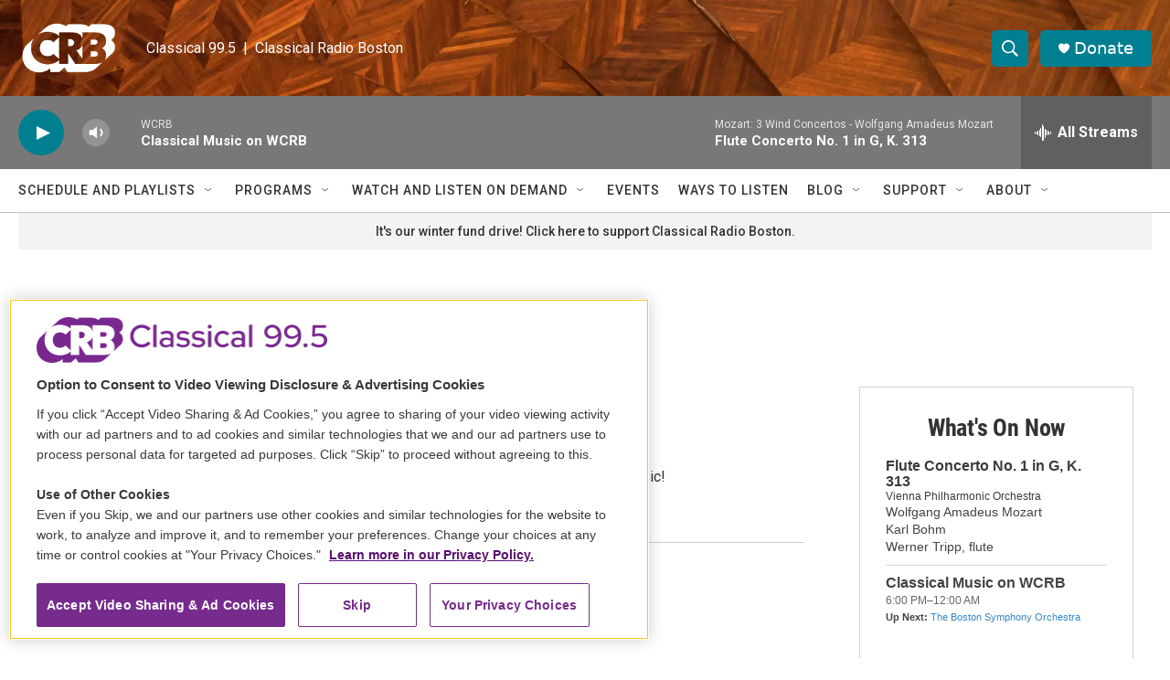

--- FILE ---
content_type: text/html; charset=utf-8
request_url: https://hosted.pushplanet.com/CDP/WGBH/subscription/thenote
body_size: 27316
content:

<!DOCTYPE html>
<html xmlns="http://www.w3.org/1999/xhtml">
<head>
    <title>GBH Inline Form Test</title>
    <meta name="keywords" content="Landing Page">
    <meta name="description" content="PushPlanet is a drag-and-drop landing page builder with beautiful templates, forms, and is integrated with your Email Marketing and CRM software providers.">




        <link rel="shortcut icon" href="https://cdn.pushplanet.com/images/favicon/favicon-96x96.png" type="image/png" />
    <!--CSS-->

    <link rel="stylesheet" href="//cdn.pushplanet.com/editor/widget_hosted.css?cb=5633c01ade1740359b110f0b93bc6e25">


    

    <style id='element_styles' type='text/css'></style>



    <!--JS-->
        <link rel="stylesheet" href="//ajax.googleapis.com/ajax/libs/jqueryui/1.10.4/themes/smoothness/jquery-ui.css">
        <script type="text/javascript" src="//ajax.googleapis.com/ajax/libs/jquery/1.10.2/jquery.min.js"></script>
        <script type="text/javascript" src="//ajax.googleapis.com/ajax/libs/jqueryui/1.10.4/jquery-ui.min.js"></script>

    <script type="text/javascript">if (window.jQuery && $.holdReady) $.holdReady(true);</script>

    <script type="text/javascript" src="//ajax.googleapis.com/ajax/libs/webfont/1.5.18/webfont.js"></script>

    <script type="text/javascript" src="//cdn.pushplanet.com/static/lz-string-1.4.4-mod.min.js"></script>
    <script type="text/javascript" src="//cdn.pushplanet.com/editor/device-detection.js?cb=5633c01ade1740359b110f0b93bc6e25"></script>
    <script type="text/javascript">
        var settings = '';
        var PP_MODE = 'hosted';
        var PP_CACHE_VERSION = '5633c01ade1740359b110f0b93bc6e25';
        var PP_STAGE = '';
        var IS_DEV = false;
        var IS_PREVIEW = false;
        var USER_ID = '569';
        var USER_GUID = '8bf3195d06b7409dae56c6a79780f4dc';
        var PAGE_ID = '7373';
        var PAGE_GUID = '3ed015ad53304d4582f48cddfd701e1e';
        var PAGE_NAME = 'WGBH - Subscription Form - The Note';
        var PP_KWK = '[base64]';
        var GEO = {};
        var DEVICE = "";
        var DEVICE_TYPE = "";
        var DEVICE_TYPE_MOBILE_OVERRIDE = '';
        var UserPixelsSettings = '';
        var PixelsSettingsOverride = false;
        // Preview-only: if controller provided a device_type, expose it here
        var PREVIEW_FORCED_DEVICE = '';

        var usePC_Z_Prof = "";
        var btGlobalSubscriptionStatus = "";
        var isValidParse = true;
        var btSubscriberJson = {};
        var itSubscriberJson = {};
        var itMessageTypePolicy = '';
        var itProjectType = '';
        var it_lz = '';
        var bt_lz = '';

        var PP_COUPON_GROUP_POPULATE_OBJ = JSON.parse('{}');

        var PAGE_MODE = 'LP';
        var PC_PARTNER = '';
        var PC_LINK_VERSION = '';
        var PC_LISTS_OBJ = '';
        var PC_PROFILE_OBJ = '';
        var PC_EXTRA_OBJ = '';
        var PC_ALL_OBJ = '';
        var PC_INTEGRATION_ID = '';
        var PC_ERROR_PAGE = '';
        var DATA_STORAGE_TYPE = 'all';

        //parse PixelsJSONConfigs

        try {
            if (UserPixelsSettings != '' && typeof UserPixelsSettings === 'object') {
                let pageMobilePixelThreshold = UserPixelsSettings[PAGE_ID] || UserPixelsSettings["all"] || "";
                let currentWindowWidth = window.innerWidth;
                if (pageMobilePixelThreshold && typeof pageMobilePixelThreshold == 'number' && currentWindowWidth <= pageMobilePixelThreshold) {
                    DEVICE_TYPE = 'mobile';
                    PixelsSettingsOverride = true;
                }
            }
        } catch(err) {
            logger('ERROR: ' + e.message);
        }

        var window_loc_base = window.location.href.toLowerCase();
        if (window_loc_base.indexOf('http://') == 0) {
            window.location.href = "https://" + window.location.href.substring(7);
        }

        var LogIsPrinted = false;
        var LogDeferredArr = [];

        var logger = function(msg) {
            if (LogIsPrinted || localStorage.getItem('pp_show_logs') == '1') {
                console.log(msg);
                LogIsPrinted = true;
            }
            else {
                LogDeferredArr.push(msg);
            }
        };

        var logErrorText = function(function_name, msg) {
            if (function_name && function_name !== "logger") {
                logger('ERROR: ' + function_name + '() - ' + msg);
            }
        };

        var logError = function(e, function_name) {
            if (function_name && function_name !== "logger") {
                logger('ERROR: ' + function_name + '() - ' + e.message);
            }
        };

        var hideAllLogs = function () {
            LogIsPrinted = false;
            localStorage.removeItem("pp_show_logs");
        };

        var printAll = function() {
            if (typeof console !== "undefined") { 
                LogIsPrinted = true;
                for (var i = 0; i < LogDeferredArr.length; i++) {
                    console.log(LogDeferredArr[i]);
                }
                LogDeferredArr = [];
                localStorage.setItem('pp_show_logs', '1');
            }
        };








   

        var customJS = '';
        var customCSS = '';

        var masterCustomJS = {};
        masterCustomJS.CustomJSReady = '';
        masterCustomJS.CustomJSBeforeValidation = '';
        masterCustomJS.CustomJSBeforeSubmit = '';
        masterCustomJS.CustomJSAfterSubmit = '';
        masterCustomJS.CustomJSBeforeRedirect = '';
        masterCustomJS.CustomJSBeforeDownload = '';
        masterCustomJS.CustomJSBeforeChangePages = '';
        masterCustomJS.CustomJSAfterChangePages = '';
        masterCustomJS.CustomJSBeforeExit = '';


        if ('success' !== 'success') {
            logger('Controller Failure Step: ' + 'success');
            logger('HostedPagesName: ' + 'CDP');
        }




        logger('PageMode: ' + PAGE_MODE);
        logger('CacheBreakerSource: Cache_prod');
        logger('UserSource: ');
        logger('PageSource: ');
        logger('LZENC: false');
    </script>

    <!--Widget (deferred until device info is ready) -->
    <script type="text/javascript">
        (function(){
            // Defer deviceDetected event until all widgets finish loading
            window.__deferDeviceEvent = true;
            function loadScript(src) {
                return new Promise(function(resolve, reject){
                    var s = document.createElement('script');
                    s.type = 'text/javascript';
                    s.src = src;
                    // Ensure classic script execution semantics
                    s.async = false;
                    s.onload = function(){ resolve(); };
                    s.onerror = function(){ reject(new Error('Failed to load ' + src)); };
                    document.head.appendChild(s);
                });
            }

            var DEVICE_DETECT_CONFIG = {
                geoDeviceUrl: 'https://gdapi.pushplanet.com/', //'https://lightboxapi.azurewebsites.net/Event/GeoDeviceInternal',
                timeout: 3000
            };

            function detect() {
                return new Promise(function(resolve){
                    try {
                        // In preview, honor the device_type URL param (provided via ViewBag.DeviceType)
                        if (IS_PREVIEW === true || IS_PREVIEW === 'true') {
                            if (typeof PREVIEW_FORCED_DEVICE === 'string' && PREVIEW_FORCED_DEVICE.length > 0) {
                                var forced = PREVIEW_FORCED_DEVICE.toLowerCase() === 'mobile' ? 'mobile' : 'desktop';
                                return resolve({ deviceType: forced, isMobilePhone: forced === 'mobile', isTablet: false, source: 'preview' });
                            }
                        }
                        if (window.DeviceDetection) {
                            var d = new window.DeviceDetection(DEVICE_DETECT_CONFIG);
                            d.getDeviceInfo().then(resolve).catch(function(){ resolve(d.getUserAgentDeviceType()); });
                        } else {
                            resolve({ deviceType: (typeof DEVICE_TYPE === 'string' && DEVICE_TYPE) ? DEVICE_TYPE : 'desktop' });
                        }
                    } catch(e) { resolve({ deviceType: 'desktop' }); }
                });
            }

            function adjustFromDetection(info){
                try { window.DeviceInfo = info; } catch(e) {}
                try { if (window.DeviceDetection && typeof DeviceDetection.prototype.setDeviceInfo === 'function') { (new DeviceDetection(DEVICE_DETECT_CONFIG)).setDeviceInfo(info); } } catch(e) {}
                try { if (info && info.geo) { GEO = info.geo; } } catch(e) {}
                try { if (info && typeof info.device === 'string') { DEVICE = info.device; } } catch(e) {}
                try {
                    // pixel override check moved here from Razor block
                    if (typeof UserPixelsSettings !== 'undefined' && UserPixelsSettings && typeof UserPixelsSettings === 'object') {
                        var pageMobilePixelThreshold = UserPixelsSettings[PAGE_ID] || UserPixelsSettings["all"] || "";
                        var currentWindowWidth = window.innerWidth;
                        if (pageMobilePixelThreshold && typeof pageMobilePixelThreshold == 'number' && currentWindowWidth <= pageMobilePixelThreshold) {
                            DEVICE_TYPE = 'mobile';
                            PixelsSettingsOverride = true;
                        }
                    }
                } catch(e) { logger('pixels override move error: ' + e.message); }
                
                try {
                    var __pageWidth = '443';
                    if (__pageWidth && (info && (info.isMobilePhone === true || info.isTablet === true))) {
                        var __vp = document.querySelector('meta[name="viewport"]');
                        if (!__vp) { __vp = document.createElement('meta'); __vp.setAttribute('name', 'viewport'); document.head.appendChild(__vp); }
                        __vp.setAttribute('content', 'width=' + __pageWidth);
                    }
                } catch(e) { logger('viewport set error: ' + e.message); }
                // Re-apply original device selection logic using client DeviceType
                try {
                    var clientDt = 'desktop';
                    if (info) {
                        if (info.deviceType) clientDt = info.deviceType;
                        else if (info.isMobilePhone === true || info.isTablet === true) clientDt = 'mobile';
                    }

                    if (clientDt === 'desktop' && '1' === '1') {
                        settings = 'N4IgNghgng9grgFxALlAcwE4EsAmB9HDCNNCAIzAFMUBGAGhE1zw0oGcsAvcq2hp.GwAWMAO4oQlAG6UAdkgYQwWNLIlUAZgpCjcCISgAshgMwMhlFUKTIaAVjsMAthAxossvAhgAHFAAYGMggAYwBrTHhZHBRQEJgwGAwJN2CACgAmBzoAAizHPOyc.[base64].yisUtNgIKC8LpDWTUBiVLDrAJsiw7N54axOMASAA8kullAAfAAdWQAOjIiG8shoOWA5pyzpyPh2VVkaFGVgQyByISUITSJjsPgAHjkANTFC0ADgA7HZWE4SjkAIRtSYYBAQeQAbidLo5GC5GFGEPWfrs.nD6czSRz-cLzqFGD9MI0dacWcbCALshdOWC4UicGiw1b7Yy0-nXZ7ub7zdd7o8aD9NBMtZMNYjc4bC.7g6qbB8kCgfo8ynlwwoMHCe-zB6XuKwMzmftYkBmMgfvcPLo0OYEGGDhOEoP040TZNfyfAcAKA4ZREsNBrD9eNRRgps4OdV4w2AhAiFkNhAIwJw.TgHw-gwAMNkwxdsP9OAMDYJI.UmDxXgwOj.2dYtSz9fxuKXAjczxd8ciUMAcgtEw2ByfoNmGDxhheISGNw4CuXiIg31kP05UoNTrnNc0rRtOYaGQCAtDeB0l3ieQanIjAwDSawEB8NhkAAem8tgTAtHx1iEU9c0oBALXiJxvPJZjvNjMgNBMGgAE47BwfwADYyHjQx.BSnAIEoOxMpCTKIHjFL41jfwNEMHAQhi08YB2NhvPjHBDBCfwyEyzKcFy.wutFMhDBSshKAyDQMnjSg8rsA4Uu8sgEFkVxHlEC02CkNBUwzbt9ywwcX10v1yBYsBEEM.[base64].Uy2MSaXRYq38ABSf3YeIpIyOWQi2C.Sg0mGatI9yUpDzJhpqjAHAaCdl2qLs2QPfE73fZwGPfD9DJ.fDvJ.al0H.H7B6npSlLo6dMmyb1PypSoM1ZD1NNhmGHIAFlwrVgAFH3KCkgBhGAuRySfR4NXWsB8BBR7TDQxxCXS0g0OgyDoSg6CkOhZDoBA6DYEpzWALANHPi0NDIABHEpWAICYrIPMsgAC8Ghv5.wgSfM-JRgCWgDEjWe-h14AH5zSIMkigkQOALQQEoprNID9XBoDgMreQL9kCWl.nASgdDArBTSKQ8hNQX7XH7B.NIR8LR4B.v.SBfDoEgMtEFYQYCREWkSBqHAYC0zt0tHTDgcwwEAHIMgWn8Ko.sNC6F0LAQAbQALp5gQGAsgkVWADEoAAUSoBQhAaRKAlFMfgtgUBZAhDke3c0EU2DUTAVIPMbBzEWg6AgOxlAHFsAAEJQAACrEAAHIQGVk4koBj.AmPNGwQKrgahJPXpQC0HgNjZhiUSJIqcn7sLSLoaIYg6A4DvKw-QdBVE62wPvVRdBzSqPcp5Hy3kHLylPt.UIlAOQwDCBaeUCBvJyDwAAVQAMreR.tINhFoABWbBVEuPNPwtIqiPCvh6TkdRGRUrd0yiYMamUaCZTsCYfZ.YjmqJEuEc5qj57nAAGrVFEK880g9Ol7wPvzPUQwwX723m0NAOQvogzUTQVRORO5CBRWi.[base64].YLI2RM1Tc8K67w4hsx-Pm7N9qIR7C6GOjQ8ImRIlLaiQYlay0TCmPDOYAbiQrEbRSJUU623HE2F2mkPagicm5B8YNApPgjpFGKUUEph7FoMj0CsbBVRho1BgPVBquiyqnkqnIi9faqo3lvEFMLpVH1gfic-l9r633vo.Z-r9ZDv0.pA.hADwrANARAqBv8YGeLgQgyK2Dwq4IwbILByDKPr3wYQqAxC6AsOiSUahFpaH0OKWIoQzC3CtIQOwzhn8eFCIEbw.hEjQGMPEZI6RXJZHyNk0o.[base64].[base64].xHLhtivzcq5ZIrk9bbe0XqHbyR6.I7Xc.qA-x9DBDQyhABdXAb6qgqkTdcKHPgMiw5sOgBHhAkdY7tRajH3AUeupxyIPHkhKuE79STmo3IKd8hQFTsNPpaD05AC4RnnhmdJr7eztNXO7086F.zi3M7rfFuRFLh3Va11iTrYG93auleTq91rn3Gu.c6.7frwd6bB-W-HxO3NJuC2tA1yWsXU-QAYhn9LufbuFdL896273S.fdnvZAHnk17Q.77qBH.wJ9I0CQOPGIRUd9VUVPEwDPeHZgHPa1YvbHBHQvPPNHQQMvL1SvFoInf1LoUnTiFoSnasZvEGVvUUBndwLvBNHvFNPvTnI3YUIfU3EfakA.Zgs.EXW3S.e3a.SXbEZ3e.BYBfR.BkZ.btNfN.DfD.XvJ4HfAggfY3Jg0.MQpQ8dE9C.W.afcXAQjdefbdUkD3ZXF.CQhkd.LXf3EsQ3IPfQV1MPf.CPIAmPUAhPZUD9ZPVPQwGAj4C1eA5HGUfPZA9gTHRAgI91DA.HLA31YnCQfAuvaw.kJvEAGnMgpNDvSg-NPwFnZNNnJ4PfRQtg5Qowk.NQ8.SfHgm.bQkAWtB.Awp.IozXOkUwqQ8wrfOguQqwuwq3FgvNLojgm3DQ8XLQp3Kol3TdIQ.Q1YOolfYwxoztZom4c9SwwPH.QUP.AAxw4tZw8AxPNw.[base64].iWguQqBXhOdRy2RZT9SPgYSQA1yzc4BNzMoGyGoaAuR04TBSVhhjAUp0YUo6dDBhh4wMh.AIATAyBCpUoMgUpsDxY8A2A4AyBSTah9Bcwwg8BYA4A8A3RERS0qhWBT48AmJwcBjoLctmSpQ-hRcILNhfA5BRdlZZzOCL8Qh1hvA5Tdk8AJoos8ApAidCpZcuDCLJQqU8BSLrJdUqLlAaKgT6QfAaLKAbjOIbUVlfzATN1BQiLGLSLyKqlvzfz.zRd6LiKmK2A8AWLNQfy.[base64].UI1VygIDTUksAzSug8AGSxK5S8AAAfBaua1RAAJRVhyEuIGFeN1POTYFEhAjeA.kWrmqJEyiuVFEMExIbImggFjBoBoAyBwAyC5kfNPKynjHjD9P31SDSCKF-rsDBBABwL0O0FAmLUeWjISE51V1fCJxTIaPbQ5wzI8GZAkJzJ9M6D2MWNLG.wby6H7NvXyO-seW1JyGJtyGJoBuj02ISHj22NcIkEAIsNLC1BgDphxuDwkHxrDyJtOvJt5tJtOspufRAJprAN-AgK6EZqxs1EAnovZpsLxs-sJrQDIDSDJoFpJopo2JFvYpcKTxACls.[base64].[base64].[base64].2VtVuxdpcMDxacMJbpv1pJeRZ.SOflpD0mbie-rpaxfpe1oJd1uZeJcNoXu9rRY7ppeLJxZldxa3rrviYHrDqHolxHvLujpPsXynrrsTrmMbpaNTraPTryJ5YxblYtbzu3qVaLtF00N4PVdn3Hpju1fPu3r1fVwNYWKNZbpaWOcldXvNf5f5atcVemb3tVaGNHs1frRELdd1cvv1evsNZ.[base64].ZvR.[base64].zN3b4T9dGsi8mouZi-uZcbufcdPbM58Ys6s7ef6ey5urs7y7Gd-didHV6JK9iNDNBq88.0hZWZq7Wf89LAY9fyY.2b4gpafqpbNeleDdlYZepuFddvpq6FZelp.XC9AFRczrO9lZDcFdjyZZu5ZbFbJY5avUpec8Dbe7pcu51tpp-9FdMebo51NfRdB8tYVYFx3vHztcGIdcPrHuPtjbjvjZR49cZC9e1x9b1ye6K95YtY--6Jc7R64PtcjujdGOBtdb3XdcTc9eTe9fFfwAB5Xt-CDfe4u-R9H16Ije4NLsdbv2da1bjbZ4TZMKTZRu9Z.wfJLJsGMAYBzZoDzffsLR7KLYHJLaHOq.45WSWRiWnhuPiRyE1UUGbfaqGH0FXGRCQtgtQp7fgv7fGp7YwpHewuBPjhwvYFnZ7fsZIqUqXeqtFzXZ4YfU3YEb-N3eGH3b9Hi.67acG-S6eZMaU8XJVlU7pNve3I3J7PMsYF3J7P3PqhCCPPRmeTPIvKvJvLvIfKfJfIgDfI.MUC.NbY0oMqECApAvgHApF3bZguZK9.p5Vg7fd-7fQuHawrHfbxD5Vc-AXaUsktYEouooGE4vnf0-Yq.LYttOPoP4UoksqW3778atEsP6UpUp.Rv80uNWA6g49.E91NCr.dF0IF8ASxsp2U3CjlEACu14KuUGA7lKtl5VPg-VfAsuAKkFVyxhBQqXOWKpFSUDRVPE6A-KhfkSrJV8Q5VLglAwaoSBcqhdfKkSCKo.pSqzJTch7UqrVUrCJAmBoH2aq38xcbVZfp1RwoQBJyF-PqgQwWAt5hqMHfdlF264ONeuzTY9gNyS4pdnmx1dLtZ3G4fNcu3zArn81e4.[base64].Cjxtbi8GeZdJ1jjyGFn0RhB6MYWYW56w9ogyQtuukJcHr15hobJYeG0HoS8D6Aw5nhPRroqFCeewyYQcPwBL0Zh1LAEDnW7oXDReh-FYRj0Z4at7hLrOXrXVGGK9OeyvEnrfXvqP0Fa24Tdne1rJ69WgZfbSn.[base64].ngXCrf8DmE7HdlO3nKWUABeAWyvZWQAgCwBr6SAR5RgFLB2y8A.[base64].iScPIl81hJ1EuIWJN7RvD4eUrb4R0I6F.DWCVwtfqsKl5H1OKuPLYRCJ2FQjxhMI5STkTJ6s0Oisws4bnRF7aSxe1wvSVj0GHV1DC7PMyS8Msle1ee7XBQqd3UnzDNJjknogCJclAi1h0vDYR5KmIK9Zi0IrMr5O3ySTApCPYKdnS0nhT2CgIq.MCPWGGTNhjwi-t5PmKwjM2d9dNtenLLZtf2aY96vrzMraVTRRvKTsOVxGsBQGBI1XESNgYTIEGhEi.DgwZHFoaxWqNkeQ1waciJA3I1UnkD5F4QBRJsIUawxDxii5ORjPhoKClH.1oA1COYJQAvbXAgAA';
                        DEVICE_TYPE = 'desktop';
                        DEVICE_TYPE_MOBILE_OVERRIDE = '';
                        customJS = '// jshint maxerr:10000\nvar urlStart = \u0027https://jsapi.lightboxcdn.com\u0027;\nvar userGuid = \u00228bf3195d06b7409dae56c6a79780f4dc\u0022; //the Long Alphanumeric 32 character GUID\nvar integrationIdCdp = \u00222217\u0022; //the Short Integer ID (5 to 6 numbers long) - integration ID for CDP project\nvar integrationIdDefault = \u00222610\u0022; //the Short Integer ID (5 to 6 numbers long) - integration ID for Station project\nvar platform = \u0022p\u0022;\nvar responseFormat = \u0022jsonp\u0022; //(must be either \u0022jsonp\u0022 or \u0022json\u0022)\nvar customSignupSource = window.PAGE_NAME \u0026\u0026 typeof window.PAGE_NAME === \u0027string\u0027 ? \u0027pushplanet_\u0027 \u002B window.PAGE_NAME.trim() : \u0027\u0027; // for user \u0022signup_source\u0022 value (string).\nlet userData = {};\n\n\nvar GetIterableUserById = function(uid, integrationId, callback) {\n    showLoading();\n    var finalUrl = urlStart \u002B \u0027/it9nrcf8em5qe7t85c9/v1/iterable/GetUserById?user_guid=\u0027 \u002B userGuid \u002B \u0027\u0026integration_id=\u0027 \u002B integrationId \u002B \u0027\u0026platform=\u0027 \u002B platform \u002B \u0027\u0026format=\u0027 \u002B responseFormat \u002B \u0027\u0026userid=\u0027 \u002B uid;\n    $.ajax({\n        dataType: \u0027jsonp\u0027,\n        url: finalUrl,\n        success: function(data) {\n            if (data \u0026\u0026 typeof data === \u0027object\u0027 \u0026\u0026 data !== null \u0026\u0026 data.hasOwnProperty(\u0027success\u0027) \u0026\u0026 data.success) {\n                if (data.hasOwnProperty(\u0027payload\u0027) \u0026\u0026 data.payload.user \u0026\u0026 data.payload.user.hasOwnProperty(\u0027email\u0027)) {\n                    logger(\u0027GetUserByEmail: Found Iterable User ==\u003E\u0027);\n                    logger(data);\n                    logger(data.payload.user);\n                    userData = data.payload.user;\n                    callback(userData, true);\n                    //user the user object to Populate all the user data on the page\n                } else {\n                    //isNewEmail = true;\n                    callback(user = null, false);\n                    logger(\u0027GetUserByEmail: Invalid Iterable User Payload ==\u003E\u0027);\n                    logger(data);\n                }\n            } else {\n                logger(\u0027GetUserByEmail: JSONP ==\u003E failure\u0027);\n                logger(data);\n            }\n        },\n        error: function(htmltext, textStatus, errorThrown) {\n            logger(\u0027GetUserByEmail: JSONP ==\u003E error\u0027);\n            logger(textStatus);\n        }\n    });\n};\n\n// if the email addres field is different, update \u0022field2\u0022 in this block of code and anywhere else it appears\nwindow.updateIterableSubscription = function() {\n    var email = \u0027\u0027;\n    if ($(\u0027#field1\u0027).val() !== \u0022\u0022) {\n        email = $(\u0027#field1\u0027).val();\n    }\n\n    const affiliation = \u0027WGBH\u0027; // assuming always four characters\n\n    if (!email.includes(affiliation, 0)) {\n        $(\u0022#field1\u0022).val(generateUserID(email, affiliation));\n    }\n\n    if (!email.includes(affiliation, 0)) {\n        $(\u0022#field1\u0022).val(generateUserID(email, affiliation));\n    }\n\n    GetIterableUserById($(\u0027#field1\u0027).val(), integrationIdCdp, function(data, status) {\n        if (status) {\n            let subscribedMessageIDs = data.dataFields.subscribedMessageTypeIds;\n            UpdateUserSubscriptionsCdp(false, subscribedMessageIDs);\n        } else {\n            newIterableUser(integrationIdCdp);\n        }\n    });\n\n\n    GetIterableUserById($(\u0027#field1\u0027).val(), integrationIdDefault, function(data, status) {\n        if (status) {\n            let subscribedMessageIDs = data.dataFields.subscribedMessageTypeIds;\n            UpdateUserSubscriptionsDefault(false, subscribedMessageIDs);\n        } else {\n            newIterableUser(integrationIdDefault);\n        }\n    });\n}\n\n\n\nwindow.UpdateUserSubscriptionsCdp = function(isNew, subscribedMessageIDs) {\n\n    if (isNew) {\n        userData.dataFields = {};\n        userData.dataFields.subscribedMessageTypeIds = [];\n        userData.dataFields.unsubscribedMessageTypeIds = [];\n        userData.dataFields.userListIds = [];\n        userData.dataFields.unsubscribedChannelIds = [];\n        userData.dataFields.emailListIds = [];\n\n    }\n    //For checking previously selected message IDs\n    let presubscribedMessageIDs = \u0027\u0027;\n    if (subscribedMessageIDs !== undefined) {\n        if (subscribedMessageIDs !== 0) {\n            presubscribedMessageIDs = subscribedMessageIDs.toString();\n        }\n    }\n    //For checking previously selected message IDs\n    let payload = null;\n\n    var unsubscribedMessageTypeIds = [];\n    var emailListIds = [];\n    var subscription_json = {};\n\n    if ($(\u0027#field1\u0027).val() !== \u0022\u0022) {\n        subscription_json.userId = $(\u0027#field1\u0027).val();\n    }\n\n\n\n\n    if (userData.dataFields.unsubscribedChannelIds.includes(81862)) {\n        userData.dataFields.unsubscribedChannelIds = userData.dataFields.unsubscribedChannelIds.filter(id =\u003E id !== 81862);\n    }\n\n\n    //Added by Tay for including the message type IDs if user deselect some of the checkboxes\n    var mergedsubscribedMessageTypeIds = [];\n    if (presubscribedMessageIDs !== \u0027\u0027) {\n        mergedsubscribedMessageTypeIds = userData.dataFields.subscribedMessageTypeIds.concat(presubscribedMessageIDs.split(\u0022,\u0022).map(Number));\n    } else {\n        mergedsubscribedMessageTypeIds = userData.dataFields.subscribedMessageTypeIds;\n    }\n    subscription_json.subscribedMessageTypeIds = [...new Set(mergedsubscribedMessageTypeIds.flat())];\n    //Added by Tay for including the message type IDs if user deselect some of the checkboxes\n\n    //subscription_json.subscribedMessageTypeIds = [...new Set(userData.dataFields.subscribedMessageTypeIds)];\n\n    //subscription_json.unsubscribedMessageTypeIds = [...new Set(userData.dataFields.unsubscribedMessageTypeIds)];\n\n    subscription_json.userListIds = [...new Set(userData.dataFields.userListIds)];\n\n    subscription_json.emailListIds = [...new Set(userData.dataFields.userListIds)];\n\n\n    subscription_json.unsubscribedChannelIds = [...new Set(userData.dataFields.unsubscribedChannelIds)];\n\n\n\n    var subscription_json_lz_encoded = LZString.compressToBase64(JSON.stringify(subscription_json));\n\n    var finalUrl = urlStart \u002B \u0027/it9nrcf8em5qe7t85c9/v1/iterable/UpdateUserSubscriptions?user_guid=\u0027 \u002B userGuid \u002B \u0027\u0026integration_id=\u0027 \u002B integrationIdCdp \u002B \u0027\u0026platform=\u0027 \u002B platform \u002B \u0027\u0026format=\u0027 \u002B responseFormat \u002B \u0027\u0026subscription_json_lz_encoded=\u0027 \u002B subscription_json_lz_encoded;\n    $.ajax({\n        dataType: \u0027jsonp\u0027,\n        url: finalUrl,\n        success: function(data) {\n            if (data \u0026\u0026 typeof data === \u0027object\u0027 \u0026\u0026 data !== null \u0026\u0026 data.hasOwnProperty(\u0027success\u0027) \u0026\u0026 data.success) {\n                hideLoading();\n                //processSubmit(\u0027\u0027, \u0027form1\u0027);\n            }\n        },\n        error: function(htmltext, textStatus, errorThrown) {}\n    });\n};\n\n\nwindow.UpdateUserSubscriptionsDefault = function(isNew, subscribedMessageIDs) {\n\n    if (isNew) {\n        userData.dataFields = {};\n        userData.dataFields.subscribedMessageTypeIds = [];\n        userData.dataFields.unsubscribedMessageTypeIds = [];\n        userData.dataFields.userListIds = [];\n        userData.dataFields.unsubscribedChannelIds = [];\n    }\n    //For checking previously selected message IDs\n    let presubscribedMessageIDs = \u0027\u0027;\n    if (subscribedMessageIDs !== undefined) {\n        if (subscribedMessageIDs !== 0) {\n            presubscribedMessageIDs = subscribedMessageIDs.toString();\n        }\n    }\n    //For checking previously selected message IDs\n    let payload = null;\n\n    var unsubscribedMessageTypeIds = [];\n    var emailListIds = [];\n    var subscription_json = {};\n\n    if ($(\u0027#field1\u0027).val() !== \u0022\u0022) {\n        subscription_json.userId = $(\u0027#field1\u0027).val();\n    }\n\n    if ($(\u0027#field1\u0027).val() !== \u0022\u0022) {\n        subscription_json.userId = $(\u0027#field1\u0027).val();\n    }\n\n    if ($(\u0027#field2\u0027).is(\u0027:checked\u0027)) {\n        userData.dataFields.subscribedMessageTypeIds.push(117272);\n        if (userData.dataFields.unsubscribedMessageTypeIds.indexOf(117272) \u003E -1) userData.dataFields.unsubscribedMessageTypeIds.splice(userData.dataFields.unsubscribedMessageTypeIds.indexOf(117272), 1);\n    } else {\n        userData.dataFields.unsubscribedMessageTypeIds.push(117272);\n        if (userData.dataFields.subscribedMessageTypeIds.indexOf(117272) \u003E -1) userData.dataFields.subscribedMessageTypeIds.splice(userData.dataFields.subscribedMessageTypeIds.indexOf(117272), 1);\n    }\n\n    userData.dataFields.userListIds.push(3009709);\n    userData.dataFields.userListIds.push(3081016);\n\n\n    if (userData.dataFields.unsubscribedChannelIds.includes(88773)) {\n        userData.dataFields.unsubscribedChannelIds = userData.dataFields.unsubscribedChannelIds.filter(id =\u003E id !== 88773);\n    }\n\n    //Added by Tay for including the message type IDs if user deselect some of the checkboxes\n    var mergedsubscribedMessageTypeIds = [];\n    if (presubscribedMessageIDs !== \u0027\u0027) {\n        mergedsubscribedMessageTypeIds = userData.dataFields.subscribedMessageTypeIds.concat(presubscribedMessageIDs.split(\u0022,\u0022).map(Number));\n    } else {\n        mergedsubscribedMessageTypeIds = userData.dataFields.subscribedMessageTypeIds;\n    }\n    subscription_json.subscribedMessageTypeIds = [...new Set(mergedsubscribedMessageTypeIds.flat())];\n    //Added by Tay for including the message type IDs if user deselect some of the checkboxes\n\n    //subscription_json.subscribedMessageTypeIds = [...new Set(userData.dataFields.subscribedMessageTypeIds)];\n\n    //subscription_json.unsubscribedMessageTypeIds = [...new Set(userData.dataFields.unsubscribedMessageTypeIds)];\n\n    subscription_json.emailListIds = [...new Set(userData.dataFields.userListIds)];\n\n    subscription_json.unsubscribedChannelIds = [...new Set(userData.dataFields.unsubscribedChannelIds)];\n\n\n\n\n    var subscription_json_lz_encoded = LZString.compressToBase64(JSON.stringify(subscription_json));\n\n    var finalUrl = urlStart \u002B \u0027/it9nrcf8em5qe7t85c9/v1/iterable/UpdateUserSubscriptions?user_guid=\u0027 \u002B userGuid \u002B \u0027\u0026integration_id=\u0027 \u002B integrationIdDefault \u002B \u0027\u0026platform=\u0027 \u002B platform \u002B \u0027\u0026format=\u0027 \u002B responseFormat \u002B \u0027\u0026subscription_json_lz_encoded=\u0027 \u002B subscription_json_lz_encoded;\n    $.ajax({\n        dataType: \u0027jsonp\u0027,\n        url: finalUrl,\n        success: function(data) {\n            if (data \u0026\u0026 typeof data === \u0027object\u0027 \u0026\u0026 data !== null \u0026\u0026 data.hasOwnProperty(\u0027success\u0027) \u0026\u0026 data.success) {\n                hideLoading();\n                //processSubmit(\u0027\u0027, \u0027form1\u0027);\n            }\n        },\n        error: function(htmltext, textStatus, errorThrown) {}\n    });\n};\n\n\n\n\nwindow.newIterableUser = function(integrationId) {\n    let payload = {};\n\n    var newUser = {};\n\n    if ($(\u0027#field1\u0027).val() !== \u0022\u0022) {\n        payload.userId = $(\u0027#field1\u0027).val();\n    }\n\n    if ($(\u0027#field1\u0027).val() !== \u0022\u0022) {\n        payload.userId = $(\u0027#field1\u0027).val();\n    }\n\n\n    if ($(\u0027#field1\u0027).val() !== \u0022\u0022) {\n        if (!payload.dataFields) {\n            payload.dataFields = {};\n        }\n        payload.dataFields.email = $(\u0022#field1\u0022).val().substr(4, $(\u0022#field1\u0022).val().length);\n\n    }\n\n    // Populate the custom \u0022signup_source\u0022 field for new users. \n    if (customSignupSource) {\n        payload.dataFields = payload.dataFields || {};\n        payload.dataFields.signup_source = customSignupSource;\n    }\n    var newUser_json_lz_encoded = LZString.compressToBase64(JSON.stringify(payload));\n\n    var finalUrl = urlStart \u002B \u0027/it9nrcf8em5qe7t85c9/v1/iterable/AddOrUpdateUser?user_guid=\u0027 \u002B userGuid \u002B \u0027\u0026integration_id=\u0027 \u002B integrationId \u002B \u0027\u0026platform=\u0027 \u002B platform \u002B \u0027\u0026format=\u0027 \u002B responseFormat \u002B \u0027\u0026user_json_lz_encoded=\u0027 \u002B newUser_json_lz_encoded;\n    $.ajax({\n        dataType: \u0027jsonp\u0027,\n        url: finalUrl,\n        success: function(data) {\n            if (data \u0026\u0026 typeof data === \u0027object\u0027 \u0026\u0026 data !== null \u0026\u0026 data.hasOwnProperty(\u0027success\u0027) \u0026\u0026 data.success) {\n                if (integrationId === integrationIdCdp)\n                    UpdateUserSubscriptionsCdp(true);\n                else\n                    UpdateUserSubscriptionsDefault(true);\n            }\n        },\n        error: function(htmltext, textStatus, errorThrown) {}\n    });\n};\n\n\nfunction generateUserID(email, affiliation) {\n    // Convert the affiliation to uppercase\n    affiliation = affiliation.toUpperCase();\n\n    // Convert the email to lowercase\n    const lowercaseEmail = email.toLowerCase();\n    // Combine the uppercase affiliation and lowercase email to form the userID\n    const userID = \u0060${affiliation}${lowercaseEmail}\u0060;\n\n    return userID;\n}\n\n\nconst observer = new MutationObserver(() =\u003E {\n    const layout = document.getElementById(\u0022layout\u0022);\n    const field1 = document.getElementById(\u0022field1_wrapper\u0022);\n    const button1 = document.getElementById(\u0022button1_wrapper\u0022);\n\n    if (layout \u0026\u0026 field1 \u0026\u0026 button1) {\n        layout.insertBefore(field1, button1);\n        logger(\u0022Moved #field1_wrapper above #button1_wrapper.\u0022);\n\n        // Done observing\n        observer.disconnect();\n    }\n});\n\nobserver.observe(document.body, {\n    childList: true,\n    subtree: true,\n});\n\n';
                        customCSS = '';
                        logger('DesktopSettings_1');
                    }
                    else if (clientDt === 'mobile' && '1' === '1') {
                        settings = 'N4IgNghgng9grgFxALlAcwE4EsAmB9HDCNNCAIzAFMUBGAGhE1zw0oGcsAvcq2hp.GwAWMAO4oQlAG6UAdkgYQwWNLIlUAZgpCjcCISgAshgMwMhlFUKTIaAVjsMAthAxossvAhgAHFAAYGMggAYwBrTHhZHBRQEJgwGAwJN2CACgAmBzoAAizHPOyc.[base64].yisUtNgIKC8LpDWTUBiVLDrAJsiw7N54axOMASAA8kullAAfAAdWQAOjIiG8shoOWA5pyzpyPh2VVkaFGVgQyByISUITSJjsPgAHjkANTFC0ADgA7HZWE4SjkAIRtSYYBAQeQAbidLo5GC5GFGEPWfrs.nD6czSRz-cLzqFGD9MI0dacWcbCALshdOWC4UicGiw1b7YyJmn067PdzfebrvdHjQfpoJlrJhrEfnDcX.cHVTYPkgUD9HmU8uGFBg4X32cPy9xWBmcz9rEgMxkj97R5dDQ5gQYYOE4Sg.TjRNkz.Z8B0A4DhlESw0GsP141FWCm3g51XjDECECIWQ2CAjAnD9OAfD6DAAw2LClxw.04AwNgkj9SYPFeDB6IA51i1LP1.B45dCNzPEPxyJQwByC0TDYHJ-g2YYPGGF5hMYvCQK5eIiHfWQ.TlSh1Ouc1zStG05hoZAIC0N4HWXeJ5BqCiMDANJrAQHw2GQAB6Hy2BMC0fHWIQz1zSgEAteInB88kWJ82MyA0EwaAATjsHB.AANjIeNDH8VKcAgSg7CykIsogeNUvjWN.A0QwcBCWKzxgHY2B8-McEMEJ.DILKspwPL.G60UyEMVKyEoDINAyeNKHyuwDlSnyyAQWRXEeUQLTYKQ0FTDNuwPbDB1fPS.[base64].YhznzctsgyYFgABJxKCqCAcjmMAoByNgQlYORJOiHI0hcT3HuenJjFDMNUwdzmhcsvBRCIKi7Id07EZyDWw2j3iSR8P0stjUnl0WKt.AAUhbuGSKScjliIthv0oNJhmrPvclKI9yaVygVZoCuq-og264kxvm5E3w.QyFue7yFvpbB.x-1zoRkFS1KB6dcnyb1fypSoM1ZD1NNhmGHIAFkIqxwAApYCbtJAAwjALkOQf4fwNCnLAPgEAfzTBoMcIQ9JpA0HQMgdBKB0CkHQWQdAEB0DYCUc0wAsAaCwerMgABHEorAEDMVkHmWQABeDQdD6FcPQZgkowBLQBmRgA.[base64].g0nmjYEFVwNQRlQMoBaDwGxsx9KJEkKepDLFpF0NEMQdAcB2yKXQcJydsBIPCXQc04SPJeV8j5Ry8oMHq1CJQDkMAwgWnlAgHycg8AAFUADKPkNCTRkNoi0AArNg4SynmkhfQtI4SPBvluTkSJls76pSyiYcaWUaBZTsCYRF.YUVotEuELF4SgHnAAGrVFEBS80L8rmIOQQLPUQxOVILgW0NAORvqgwiTQcJORr7islY0mpDzqZPL8qIFVHyQhfJgD8qKMAYqEQkbgDhGRcV3wJUSklZKABk0gOEMo6MyygogLV8oQUgjhEqfJwJ8s6653KFZfx.[base64].EXbOwtEI9hdA.RoeETIkTrtRIMbdG6JhTARnMJtxIVjHopEqH9F7jibBvTSO9QROTcg-K2gUnw30ijFKKCUb9V2GR6BWNgqoO0agwAmpNXR.W.xDTkEBYCI0rJgcMOB.LfWoP4fiLBOC8EEKISQshFDZBUJodwlFTCIqsPYVwnhfDqkCKEVFWREV5FSNkDI0R2moGKOUVAVRdAzG9JKLoi0-jDGrI8UIUxbhzHaJKFY80Ni7EuKcfYlFXj2HGM8d43xXJ.GBICyE.EESokxLiTZhJlBklpIyVklO4x8mFJqJM8pEBKnVNqf2BpTSWltKyZ07pvSBnDLQGMiZpTpmzOIgs1g8hllcjWcRN4CAtmkV2RJ64ByPCnNECcs5NQLm8dufcx53k.KvMoO8g46rvm.P-YCzwYKIVQosXChFSLZBUvRbITFuQcVpRNYS.F5ryX7cOzSsIdLbWUHtay.bHKXW-vZd6rlgqnDCtFdYGVUq-RA7lREmbzyVVbSWxqrV0UfJ6oNUa87-LLvEtJSYK1UgbVMpZU6qYH23XhI9eyr1BOfUf3Zd.X-QacD.0AaxsNEDOPRoYLG-N2pdRdBAGyFENB02IEzUW7NxBSAUHzRUZgJauBlrw1mqt4gui1qhPWlQBJ1VOWSAwXD6UR0A5sDQMUfa3ADrg8Ou4I5HhjhiB8Kdv6Z3.rnWe6dM6APnCA78cD6IwMgZxJBvSMGlhwZQ1sRD1JkNXtQ4B9DVxWQW5ZtbvALxsOvu-C72ELRT0.vqA7t3iJufAexFuzEvu93-.xIHo9Ies.h5ZCHtDF771YZfbyJ6.IC12.qER4jDBDQyhAJdXAFGqgqmHdcXnPgMgC5sOgYXhBRey4LVm6X3BxflvlyIRXkhoXaCUGriQGuuItB19WDtPpaBG5AC4E3ngzcjofVbidtuCP29d077Pf68-ruRL74vO6IPiQHrNpV6R6h7fq16x717R6N7x6PpJ7PqTov455v5frzrp5LqtDR5rqe6.4gAYj.[base64].5e4uFQZAGwakjV5h7kE-EMhUGx5N4lgp6t76Dlqd5MHd6sH94cHD7KhUZj4T6GD8EfBZpCFi4yhL5iHsAy4iEtGVrSFK6yGq4KGfA1DKH5H8jqEgD65aEjrX66GDp-Dm6jqW5PCIGhFWHhFpHoFRFYE.[base64].[base64].W.[base64].t5N8tQdIdttodEdvejtXQcJrtCJetSp8xCeT-JhPwlNIItdDgdNERKxGxSlWxx1Ox7x-x3xQehxnhxxEeZxthMB5dcBosLeltWdddBQ-QDdxxTdjuTx3-hebdThu6HxrhhIPx8GYBaBvNUBg9.hhhgR3tVRVdKQE9gIF9tNmes9n-y6mxS9oGJezha9iRBxvxvd.[base64].0h00MoT18pjA8ZdNpsVsFz1Hw7j71IAn1wVQZf1ANwNoNvjkNATuQMNxEcN2AGgiNyNqNw0GNhgWNONeNBNJgRNGF2U8YZNkJyxt99NDajNEoXZ5thgbNA575DDl6XNY5X99IU5rkgtMzIti5Y-bOwERtJt6Tr1mT2T31uTiNBTPjEN.jCAgT5TwTVTANNT1j6NVUmN.QTT-NhNJF7TpNGdphc9ch.Tgegz4EwzozYFEzI53NMz.N8zJVu9IASzjZKzqT9px9L1mZb5WTX1qlez-T3jYNRzUNpTQT8NFz.1VzaN9TjTuNjzrTzzJNnTbz76jxDN3zveQzMtIzmGYzH5QL0zELoLM5ELULYtBteREJct7zlNhKuQorOQhKDtbBhdztMdTJO4STze6zAr0tDBmdwd4rmrhgUrZRsrOtsdCr.LdG8LOGqr3TwrWdWrYr2rkdMr0d-r8r8df9ldQr1dlra5ErHrkrEDO9Hzd9LdD93uT9q9ndSDIBH9O9.dQJ-9Fxw9Vxo9SxFrGrXrKbM9kDfrC9HusRjhwbABr9Xd4bqDkDUbUeMbIJcbR9dsJ9rrZ9yb1r1rabvrvTMDgbbxz9obh6HhRbkb6D0bmDsb9BJgWU65NghgRDP5O4J5b5J5MFyT1DtD0AbDl6Z5XQoKBJWJIyOQwKQCchGC1l4VgVvFLDYlXgUAkldhQlHuGs.[base64].QA4N5uSd5EgLH87r5S7Op35Bp.5gFz5lVoFS7KaGHc76TaT6ZWzSLOzqLn1-zGLRTxzpzbAFTCNlzGgKN1zxL9zpLLTbTlLXTNbUDnz0nAxmucnfzinznrQo5qnnL6nCzPLonfLqz9pCbmziLEgoXnleT.1MHUX8HZTsX5z1TiXtTNzd8DTqXzTTzxNHTWXtxKBdLMnBXDLvzTL.zJXKnPN.[base64].rn7rbOb8DL9iDnbPd3b.PJbjIZbceFbiemPOPIrcPvP9xr3X-WbrxIvuxHb7hkvCGxbvbpb.b5bzr-AFPyvtPWrjb.[base64].F5pl7dhrAef4lZ7pf0l97clNf7AH7pfOTP7WlHZDpT0oDBrKX7MLqFXMogDEG4AzyhpUAF-UD2Z.ZSg328pmVNQSAg6r5zDB0cUmBfc.omSSpPsnAHuQgL4GGzZVcqVRAqiAH.[base64].bXu3XbafFGahbD3tL2N6y9Te8vc3sqzHr9CAQU9S-rbw.[base64].CKOPzFHYDNIGQFMoF3sFNcPqTgtFu10i4D8Yungq7gNxS73cAhGXCbtS0IxEZcu.RJQh2WZokN787NZbmV1W7oN1ueIxgVtxhb0EzG2DU.MQ2JiOATOA4hMvhHKr5l1UAFNMHZ3P4YckxIoxdmKJc6WMDSJ5TvlFTo7JiPg-Az4G1SIFV8SB4HV9kBQyoUC8AOVPKsgBoF0DyMjA8qiwKWBXl2BdVBqjuO4G8DXx4QXqoIIvbCDuBX44SvCCcgSC5gUg5kuNVkFdA3KexeasoOWo0M1Bo1NkJoM.E7VwJug7AoGQMHrojB8lK0udTMEe5LB91GwXVxnxpiOOGY..m10Bo5jAxeY3rgl2u51M.[base64]';
                        DEVICE_TYPE = 'mobile';
                        DEVICE_TYPE_MOBILE_OVERRIDE = '';
                        customJS = '// jshint maxerr:10000\nvar urlStart = \u0027https://jsapi.lightboxcdn.com\u0027;\nvar userGuid = \u00228bf3195d06b7409dae56c6a79780f4dc\u0022; //the Long Alphanumeric 32 character GUID\nvar integrationIdCdp = \u00222217\u0022; //the Short Integer ID (5 to 6 numbers long) - integration ID for CDP project\nvar integrationIdDefault = \u00222610\u0022; //the Short Integer ID (5 to 6 numbers long) - integration ID for Station project\nvar platform = \u0022p\u0022;\nvar responseFormat = \u0022jsonp\u0022; //(must be either \u0022jsonp\u0022 or \u0022json\u0022)\nvar customSignupSource = window.PAGE_NAME \u0026\u0026 typeof window.PAGE_NAME === \u0027string\u0027 ? \u0027pushplanet_\u0027 \u002B window.PAGE_NAME.trim() : \u0027\u0027; // for user \u0022signup_source\u0022 value (string).\nlet userData = {};\n\n\nvar GetIterableUserById = function(uid, integrationId, callback) {\n    showLoading();\n    var finalUrl = urlStart \u002B \u0027/it9nrcf8em5qe7t85c9/v1/iterable/GetUserById?user_guid=\u0027 \u002B userGuid \u002B \u0027\u0026integration_id=\u0027 \u002B integrationId \u002B \u0027\u0026platform=\u0027 \u002B platform \u002B \u0027\u0026format=\u0027 \u002B responseFormat \u002B \u0027\u0026userid=\u0027 \u002B uid;\n    $.ajax({\n        dataType: \u0027jsonp\u0027,\n        url: finalUrl,\n        success: function(data) {\n            if (data \u0026\u0026 typeof data === \u0027object\u0027 \u0026\u0026 data !== null \u0026\u0026 data.hasOwnProperty(\u0027success\u0027) \u0026\u0026 data.success) {\n                if (data.hasOwnProperty(\u0027payload\u0027) \u0026\u0026 data.payload.user \u0026\u0026 data.payload.user.hasOwnProperty(\u0027email\u0027)) {\n                    logger(\u0027GetUserByEmail: Found Iterable User ==\u003E\u0027);\n                    logger(data);\n                    logger(data.payload.user);\n                    userData = data.payload.user;\n                    callback(userData, true);\n                    //user the user object to Populate all the user data on the page\n                } else {\n                    //isNewEmail = true;\n                    callback(user = null, false);\n                    logger(\u0027GetUserByEmail: Invalid Iterable User Payload ==\u003E\u0027);\n                    logger(data);\n                }\n            } else {\n                logger(\u0027GetUserByEmail: JSONP ==\u003E failure\u0027);\n                logger(data);\n            }\n        },\n        error: function(htmltext, textStatus, errorThrown) {\n            logger(\u0027GetUserByEmail: JSONP ==\u003E error\u0027);\n            logger(textStatus);\n        }\n    });\n};\n\n// if the email addres field is different, update \u0022field2\u0022 in this block of code and anywhere else it appears\nwindow.updateIterableSubscription = function() {\n    var email = \u0027\u0027;\n    if ($(\u0027#field1\u0027).val() !== \u0022\u0022) {\n        email = $(\u0027#field1\u0027).val();\n    }\n\n    const affiliation = \u0027WGBH\u0027; // assuming always four characters\n\n    if (!email.includes(affiliation, 0)) {\n        $(\u0022#field1\u0022).val(generateUserID(email, affiliation));\n    }\n\n    if (!email.includes(affiliation, 0)) {\n        $(\u0022#field1\u0022).val(generateUserID(email, affiliation));\n    }\n\n    GetIterableUserById($(\u0027#field1\u0027).val(), integrationIdCdp, function(data, status) {\n        if (status) {\n            let subscribedMessageIDs = data.dataFields.subscribedMessageTypeIds;\n            UpdateUserSubscriptionsCdp(false, subscribedMessageIDs);\n        } else {\n            newIterableUser(integrationIdCdp);\n        }\n    });\n\n\n    GetIterableUserById($(\u0027#field1\u0027).val(), integrationIdDefault, function(data, status) {\n        if (status) {\n            let subscribedMessageIDs = data.dataFields.subscribedMessageTypeIds;\n            UpdateUserSubscriptionsDefault(false, subscribedMessageIDs);\n        } else {\n            newIterableUser(integrationIdDefault);\n        }\n    });\n}\n\n\n\nwindow.UpdateUserSubscriptionsCdp = function(isNew, subscribedMessageIDs) {\n\n    if (isNew) {\n        userData.dataFields = {};\n        userData.dataFields.subscribedMessageTypeIds = [];\n        userData.dataFields.unsubscribedMessageTypeIds = [];\n        userData.dataFields.userListIds = [];\n        userData.dataFields.unsubscribedChannelIds = [];\n        userData.dataFields.emailListIds = [];\n\n    }\n    //For checking previously selected message IDs\n    let presubscribedMessageIDs = \u0027\u0027;\n    if (subscribedMessageIDs !== undefined) {\n        if (subscribedMessageIDs !== 0) {\n            presubscribedMessageIDs = subscribedMessageIDs.toString();\n        }\n    }\n    //For checking previously selected message IDs\n    let payload = null;\n\n    var unsubscribedMessageTypeIds = [];\n    var emailListIds = [];\n    var subscription_json = {};\n\n    if ($(\u0027#field1\u0027).val() !== \u0022\u0022) {\n        subscription_json.userId = $(\u0027#field1\u0027).val();\n    }\n\n\n\n\n    if (userData.dataFields.unsubscribedChannelIds.includes(81862)) {\n        userData.dataFields.unsubscribedChannelIds = userData.dataFields.unsubscribedChannelIds.filter(id =\u003E id !== 81862);\n    }\n\n\n    //Added by Tay for including the message type IDs if user deselect some of the checkboxes\n    var mergedsubscribedMessageTypeIds = [];\n    if (presubscribedMessageIDs !== \u0027\u0027) {\n        mergedsubscribedMessageTypeIds = userData.dataFields.subscribedMessageTypeIds.concat(presubscribedMessageIDs.split(\u0022,\u0022).map(Number));\n    } else {\n        mergedsubscribedMessageTypeIds = userData.dataFields.subscribedMessageTypeIds;\n    }\n    subscription_json.subscribedMessageTypeIds = [...new Set(mergedsubscribedMessageTypeIds.flat())];\n    //Added by Tay for including the message type IDs if user deselect some of the checkboxes\n\n    //subscription_json.subscribedMessageTypeIds = [...new Set(userData.dataFields.subscribedMessageTypeIds)];\n\n    //subscription_json.unsubscribedMessageTypeIds = [...new Set(userData.dataFields.unsubscribedMessageTypeIds)];\n\n    subscription_json.userListIds = [...new Set(userData.dataFields.userListIds)];\n\n    subscription_json.emailListIds = [...new Set(userData.dataFields.userListIds)];\n\n\n    subscription_json.unsubscribedChannelIds = [...new Set(userData.dataFields.unsubscribedChannelIds)];\n\n\n\n    var subscription_json_lz_encoded = LZString.compressToBase64(JSON.stringify(subscription_json));\n\n    var finalUrl = urlStart \u002B \u0027/it9nrcf8em5qe7t85c9/v1/iterable/UpdateUserSubscriptions?user_guid=\u0027 \u002B userGuid \u002B \u0027\u0026integration_id=\u0027 \u002B integrationIdCdp \u002B \u0027\u0026platform=\u0027 \u002B platform \u002B \u0027\u0026format=\u0027 \u002B responseFormat \u002B \u0027\u0026subscription_json_lz_encoded=\u0027 \u002B subscription_json_lz_encoded;\n    $.ajax({\n        dataType: \u0027jsonp\u0027,\n        url: finalUrl,\n        success: function(data) {\n            if (data \u0026\u0026 typeof data === \u0027object\u0027 \u0026\u0026 data !== null \u0026\u0026 data.hasOwnProperty(\u0027success\u0027) \u0026\u0026 data.success) {\n                hideLoading();\n                //processSubmit(\u0027\u0027, \u0027form1\u0027);\n            }\n        },\n        error: function(htmltext, textStatus, errorThrown) {}\n    });\n};\n\n\nwindow.UpdateUserSubscriptionsDefault = function(isNew, subscribedMessageIDs) {\n\n    if (isNew) {\n        userData.dataFields = {};\n        userData.dataFields.subscribedMessageTypeIds = [];\n        userData.dataFields.unsubscribedMessageTypeIds = [];\n        userData.dataFields.userListIds = [];\n        userData.dataFields.unsubscribedChannelIds = [];\n    }\n    //For checking previously selected message IDs\n    let presubscribedMessageIDs = \u0027\u0027;\n    if (subscribedMessageIDs !== undefined) {\n        if (subscribedMessageIDs !== 0) {\n            presubscribedMessageIDs = subscribedMessageIDs.toString();\n        }\n    }\n    //For checking previously selected message IDs\n    let payload = null;\n\n    var unsubscribedMessageTypeIds = [];\n    var emailListIds = [];\n    var subscription_json = {};\n\n    if ($(\u0027#field1\u0027).val() !== \u0022\u0022) {\n        subscription_json.userId = $(\u0027#field1\u0027).val();\n    }\n\n    if ($(\u0027#field1\u0027).val() !== \u0022\u0022) {\n        subscription_json.userId = $(\u0027#field1\u0027).val();\n    }\n\n    if ($(\u0027#field2\u0027).is(\u0027:checked\u0027)) {\n        userData.dataFields.subscribedMessageTypeIds.push(117272);\n        if (userData.dataFields.unsubscribedMessageTypeIds.indexOf(117272) \u003E -1) userData.dataFields.unsubscribedMessageTypeIds.splice(userData.dataFields.unsubscribedMessageTypeIds.indexOf(117272), 1);\n    } else {\n        userData.dataFields.unsubscribedMessageTypeIds.push(117272);\n        if (userData.dataFields.subscribedMessageTypeIds.indexOf(117272) \u003E -1) userData.dataFields.subscribedMessageTypeIds.splice(userData.dataFields.subscribedMessageTypeIds.indexOf(117272), 1);\n    }\n\n    userData.dataFields.userListIds.push(3009709);\n    userData.dataFields.userListIds.push(3081016);\n\n\n    if (userData.dataFields.unsubscribedChannelIds.includes(88773)) {\n        userData.dataFields.unsubscribedChannelIds = userData.dataFields.unsubscribedChannelIds.filter(id =\u003E id !== 88773);\n    }\n\n    //Added by Tay for including the message type IDs if user deselect some of the checkboxes\n    var mergedsubscribedMessageTypeIds = [];\n    if (presubscribedMessageIDs !== \u0027\u0027) {\n        mergedsubscribedMessageTypeIds = userData.dataFields.subscribedMessageTypeIds.concat(presubscribedMessageIDs.split(\u0022,\u0022).map(Number));\n    } else {\n        mergedsubscribedMessageTypeIds = userData.dataFields.subscribedMessageTypeIds;\n    }\n    subscription_json.subscribedMessageTypeIds = [...new Set(mergedsubscribedMessageTypeIds.flat())];\n    //Added by Tay for including the message type IDs if user deselect some of the checkboxes\n\n    //subscription_json.subscribedMessageTypeIds = [...new Set(userData.dataFields.subscribedMessageTypeIds)];\n\n    //subscription_json.unsubscribedMessageTypeIds = [...new Set(userData.dataFields.unsubscribedMessageTypeIds)];\n\n    subscription_json.emailListIds = [...new Set(userData.dataFields.userListIds)];\n\n    subscription_json.unsubscribedChannelIds = [...new Set(userData.dataFields.unsubscribedChannelIds)];\n\n\n\n\n    var subscription_json_lz_encoded = LZString.compressToBase64(JSON.stringify(subscription_json));\n\n    var finalUrl = urlStart \u002B \u0027/it9nrcf8em5qe7t85c9/v1/iterable/UpdateUserSubscriptions?user_guid=\u0027 \u002B userGuid \u002B \u0027\u0026integration_id=\u0027 \u002B integrationIdDefault \u002B \u0027\u0026platform=\u0027 \u002B platform \u002B \u0027\u0026format=\u0027 \u002B responseFormat \u002B \u0027\u0026subscription_json_lz_encoded=\u0027 \u002B subscription_json_lz_encoded;\n    $.ajax({\n        dataType: \u0027jsonp\u0027,\n        url: finalUrl,\n        success: function(data) {\n            if (data \u0026\u0026 typeof data === \u0027object\u0027 \u0026\u0026 data !== null \u0026\u0026 data.hasOwnProperty(\u0027success\u0027) \u0026\u0026 data.success) {\n                hideLoading();\n                //processSubmit(\u0027\u0027, \u0027form1\u0027);\n            }\n        },\n        error: function(htmltext, textStatus, errorThrown) {}\n    });\n};\n\n\n\n\nwindow.newIterableUser = function(integrationId) {\n    let payload = {};\n\n    var newUser = {};\n\n    if ($(\u0027#field1\u0027).val() !== \u0022\u0022) {\n        payload.userId = $(\u0027#field1\u0027).val();\n    }\n\n    if ($(\u0027#field1\u0027).val() !== \u0022\u0022) {\n        payload.userId = $(\u0027#field1\u0027).val();\n    }\n\n\n    if ($(\u0027#field1\u0027).val() !== \u0022\u0022) {\n        if (!payload.dataFields) {\n            payload.dataFields = {};\n        }\n        payload.dataFields.email = $(\u0022#field1\u0022).val().substr(4, $(\u0022#field1\u0022).val().length);\n\n    }\n\n    // Populate the custom \u0022signup_source\u0022 field for new users. \n    if (customSignupSource) {\n        payload.dataFields = payload.dataFields || {};\n        payload.dataFields.signup_source = customSignupSource;\n    }\n    var newUser_json_lz_encoded = LZString.compressToBase64(JSON.stringify(payload));\n\n    var finalUrl = urlStart \u002B \u0027/it9nrcf8em5qe7t85c9/v1/iterable/AddOrUpdateUser?user_guid=\u0027 \u002B userGuid \u002B \u0027\u0026integration_id=\u0027 \u002B integrationId \u002B \u0027\u0026platform=\u0027 \u002B platform \u002B \u0027\u0026format=\u0027 \u002B responseFormat \u002B \u0027\u0026user_json_lz_encoded=\u0027 \u002B newUser_json_lz_encoded;\n    $.ajax({\n        dataType: \u0027jsonp\u0027,\n        url: finalUrl,\n        success: function(data) {\n            if (data \u0026\u0026 typeof data === \u0027object\u0027 \u0026\u0026 data !== null \u0026\u0026 data.hasOwnProperty(\u0027success\u0027) \u0026\u0026 data.success) {\n                if (integrationId === integrationIdCdp)\n                    UpdateUserSubscriptionsCdp(true);\n                else\n                    UpdateUserSubscriptionsDefault(true);\n            }\n        },\n        error: function(htmltext, textStatus, errorThrown) {}\n    });\n};\n\n\nfunction generateUserID(email, affiliation) {\n    // Convert the affiliation to uppercase\n    affiliation = affiliation.toUpperCase();\n\n    // Convert the email to lowercase\n    const lowercaseEmail = email.toLowerCase();\n    // Combine the uppercase affiliation and lowercase email to form the userID\n    const userID = \u0060${affiliation}${lowercaseEmail}\u0060;\n\n    return userID;\n}\n\n\n\nconst observer = new MutationObserver(() =\u003E {\n    const layout = document.getElementById(\u0022layout\u0022);\n    const field13 = document.getElementById(\u0022field13_wrapper\u0022);\n    const button2 = document.getElementById(\u0022button2_wrapper\u0022);\n\n    if (layout \u0026\u0026 field13 \u0026\u0026 button2) {\n        layout.insertBefore(field13, button2);\n        logger(\u0022Moved #field13_wrapper above #button2_wrapper.\u0022);\n\n        // Done observing\n        observer.disconnect();\n    }\n});\n\nobserver.observe(document.body, {\n    childList: true,\n    subtree: true,\n});';
                        customCSS = '';
                        logger('MobileSettings_1');
                    }
                    else if (clientDt === 'mobile' && '1' === '1') {
                        settings = 'N4IgNghgng9grgFxALlAcwE4EsAmB9HDCNNCAIzAFMUBGAGhE1zw0oGcsAvcq2hp.GwAWMAO4oQlAG6UAdkgYQwWNLIlUAZgpCjcCISgAshgMwMhlFUKTIaAVjsMAthAxossvAhgAHFAAYGMggAYwBrTHhZHBRQEJgwGAwJN2CACgAmBzoAAizHPOyc.[base64].yisUtNgIKC8LpDWTUBiVLDrAJsiw7N54axOMASAA8kullAAfAAdWQAOjIiG8shoOWA5pyzpyPh2VVkaFGVgQyByISUITSJjsPgAHjkANTFC0ADgA7HZWE4SjkAIRtSYYBAQeQAbidLo5GC5GFGEPWfrs.nD6czSRz-cLzqFGD9MI0dacWcbCALshdOWC4UicGiw1b7Yy0-nXZ7ub7zdd7o8aD9NBMtZMNYjc4bC.7g6qbB8kCgfo8ynlwwoMHCe-zB6XuKwMzmftYkBmMgfvcPLo0OYEGGDhOEoP040TZNfyfAcAKA4ZREsNBrD9eNRRgps4OdV4w2AhAiFkNhAIwJw.TgHw-gwAMNkwxdsP9OAMDYJI.UmDxXgwOj.2dYtSz9fxuKXAjczxd8ciUMAcgtEw2ByfoNmGDxhheISGNw4CuXiIg31kP05UoNTrnNc0rRtOYaGQCAtDeB0l3ieQanIjAwDSawEB8NhkAAem8tgTAtHx1iEU9c0oBALXiJxvPJZjvNjMgNBMGgAE47BwfwADYyHjQx.BSnAIEoOxMpCTKIHjFL41jfwNEMHAQhi08YB2NhvPjHBDBCfwyEyzKcFy.wutFMhDBSshKAyDQMnjSg8rsA4Uu8sgEFkVxHlEC02CkNBUwzbt9ywwcX10v1yBYsBEEM.[base64].Uy2MSaXRYq38ABSf3YeIpIyOWQi2C.Sg0mGatI9yUpDzJhpqjAHAaCdl2qLs2QPfE73fZwGPfD9DJ.fDvJ.al0H.H7B6npSlLo6dMmyb1PypSoM1ZD1NNhmGHIAFlwrVgAFH3KCkgBhGAuRySfR4NXWsB8BBR7TDQxxCXS0g0OgyDoSg6CkOhZDoBA6DYEpzWALANHPi0NDIABHEpWAICYrIPMsgAC8Ghv5.wgSfM-JRgCWgDEjWe-h14AH5zSIMkigkQOALQQEoprNID9XBoDgMreQL9kCWl.nASgdDArBTSKQ8hNQX7XH7B.NIR8LR4B.v.SBfDoEgMtEFYQYCREWkSBqHAYC0zt0tHTDgcwwEAHIMgWn8Ko.sNC6F0LAQAbQALp5gQGAsgkVWADEoAAUSoBQhAaRKAlFMfgtgUBZAhDke3c0EU2DUTAVIPMbBzEWg6AgOxlAHFsAAEJQAACrEAAHIQGVk4koBj.AmPNGwQKrgahJPXpQC0HgNjZhiUSJIqcn7sLSLoaIYg6A4DvKw-QdBVE62wPvVRdBzSqPcp5Hy3kHLylPt.UIlAOQwDCBaeUCBvJyDwAAVQAMreR.tINhFoABWbBVEuPNPwtIqiPCvh6TkdRGRUrd0yiYMamUaCZTsCYfZ.YjmqJEuEc5qj57nAAGrVFEK880g9Ol7wPvzPUQwwX723m0NAOQvogzUTQVRORO5CBRWi.[base64].YLI2RM1Tc8K67w4hsx-Pm7N9qIR7C6GOjQ8ImRIlLaiQYlay0TCmPDOYAbiQrEbRSJUU623HE2F2mkPagicm5B8YNApPgjpFGKUUEph7FoMj0CsbBVRho1BgPVBquiyqnkqnIi9faqo3lvEFMLpVH1gfic-l9r633vo.Z-r9ZDv0.pA.hADwrANARAqBv8YGeLgQgyK2Dwq4IwbILByDKPr3wYQqAxC6AsOiSUahFpaH0OKWIoQzC3CtIQOwzhn8eFCIEbw.hEjQGMPEZI6RXJZHyNk0o.[base64].[base64].xHLhtivzcq5ZIrk9bbe0XqHbyR6.I7Xc.qA-x9DBDQyhABdXAb6qgqkTdcKHPgMiw5sOgBHhAkdY7tRajH3AUeupxyIPHkhKuE79STmo3IKd8hQFTsNPpaD05AC4RnnhmdJr7eztNXO7086F.zi3M7rfFuRFLh3Va11iTrYG93auleTq91rn3Gu.c6.7frwd6bB-W-HxO3NJuC2tA1yWsXU-QAYhn9LufbuFdL896273S.fdnvZAHnk17Q.77qBH.wJ9I0CQOPGIRUd9VUVPEwDPeHZgHPa1YvbHBHQvPPNHQQMvL1SvFoInf1LoUnTiFoSnasZvEGVvUUBndwLvBNHvFNPvTnI3YUIfU3EfakA.Zgs.EXW3S.e3a.SXbEZ3e.BYBfR.BkZ.btNfN.DfD.XvJ4HfAggfY3Jg0.MQpQ8dE9C.W.afcXAQjdefbdUkD3ZXF.CQhkd.LXf3EsQ3IPfQV1MPf.CPIAmPUAhPZUD9ZPVPQwGAj4C1eA5HGUfPZA9gTHRAgI91DA.HLA31YnCQfAuvaw.kJvEAGnMgpNDvSg-NPwFnZNNnJ4PfRQtg5Qowk.NQ8.SfHgm.bQkAWtB.Awp.IozXOkUwqQ8wrfOguQqwuwq3FgvNLojgm3DQ8XLQp3Kol3TdIQ.Q1YOolfYwxoztZom4c9SwwPH.QUP.AAxw4tZw8AxPNw.[base64].iWguQqBXhOdRy2RZT9SPgYSQA1yzc4BNzMoGyGoaAuR04TBSVhhjAUp0YUo6dDBhh4wMh.AIATAyBCpUoMgUpsDxY8A2A4AyBSTah9Bcwwg8BYA4A8A3RERS0qhWBT48AmJwcBjoLctmSpQ-hRcILNhfA5BRdlZZzOCL8Qh1hvA5Tdk8AJoos8ApAidCpZcuDCLJQqU8BSLrJdUqLlAaKgT6QfAaLKAbjOIbUVlfzATN1BQiLGLSLyKqlvzfz.zRd6LiKmK2A8AWLNQfy.[base64].UI1VygIDTUksAzSug8AGSxK5S8AAAfBaua1RAAJRVhyEuIGFeN1POTYFEhAjeA.kWrmqJEyiuVFEMExIbImggFjBoBoAyBwAyC5kfNPKynjHjD9P31SDSCKF-rsDBBABwL0O0FAmLUeWjISE51V1fCJxTIaPbQ5wzI8GZAkJzJ9M6D2MWNLG.wby6H7NvXyO-seW1JyGJtyGJoBuj02ISHj22NcIkEAIsNLC1BgDphxuDwkHxrDyJtOvJt5tJtOspufRAJprAN-AgK6EZqxs1EAnovZpsLxs-sJrQDIDSDJoFpJopo2JFvYpcKTxACls.[base64].[base64].[base64].2VtVuxdpcMDxacMJbpv1pJeRZ.SOflpD0mbie-rpaxfpe1oJd1uZeJcNoXu9rRY7ppeLJxZldxa3rrviYHrDqHolxHvLujpPsXynrrsTrmMbpaNTraPTryJ5YxblYtbzu3qVaLtF00N4PVdn3Hpju1fPu3r1fVwNYWKNZbpaWOcldXvNf5f5atcVemb3tVaGNHs1frRELdd1cvv1evsNZ.[base64].ZvR.[base64].zN3b4T9dGsi8mouZi-uZcbufcdPbM58Ys6s7ef6ey5urs7y7Gd-didHV6JK9iNDNBq88.0hZWZq7Wf89LAY9fyY.2b4gpafqpbNeleDdlYZepuFddvpq6FZelp.XC9AFRczrO9lZDcFdjyZZu5ZbFbJY5avUpec8Dbe7pcu51tpp-9FdMebo51NfRdB8tYVYFx3vHztcGIdcPrHuPtjbjvjZR49cZC9e1x9b1ye6K95YtY--6Jc7R64PtcjujdGOBtdb3XdcTc9eTe9fFfwAB5Xt-CDfe4u-R9H16Ije4NLsdbv2da1bjbZ4TZMKTZRu9Z.wfJLJsGMAYBzZoDzffsLR7KLYHJLaHOq.45WSWRiWnhuPiRyE1UUGbfaqGH0FXGRCQtgtQp7fgv7fGp7YwpHewuBPjhwvYFnZ7fsZIqUqXeqtFzXZ4YfU3YEb-N3eGH3b9Hi.67acG-S6eZMaU8XJVlU7pNve3I3J7PMsYF3J7P3PqhCCPPRmeTPIvKvJvLvIfKfJfIgDfI.MUC.NbY0oMqECApAvgHApF3bZguZK9.p5Vg7fd-7fQuHawrHfbxD5Vc-AXaUsktYEouooGE4vnf0-Yq.LYttOPoP4UoksqW3778atEsP6UpUp.Rv80uNWA6g49.E91NCr.dF0IF8ASxsp2U3CjlEACu14KuUGA7lKtl5VPg-VfAsuAKkFVyxhBQqXOWKpFSUDRVPE6A-KhfkSrJV8Q5VLglAwaoSBcqhdfKkSCKo.pSqzJTch7UqrVUrCJAmBoH2aq38xcbVZfp1RwoQBJyF-PqgQwWAt5hqMHfdlF264ONeuzTY9gNyS4pdnmx1dLtZ3G4fNcu3zArn81e4.[base64].Cjxtbi8GeZdJ1jjyGFn0RhB6MYWYW56w9ogyQtuukJcHr15hobJYeG0HoS8D6Aw5nhPRroqFCeewyYQcPwBL0Zh1LAEDnW7oXDReh-FYRj0Z4at7hLrOXrXVGGK9OeyvEnrfXvqP0Fa24Tdne1rJ69WgZfbSn.[base64].ngXCrf8DmE7HdlO3nKWUABeAWyvZWQAgCwBr6SAR5RgFLB2y8A.[base64].iScPIl81hJ1EuIWJN7RvD4eUrb4R0I6F.DWCVwtfqsKl5H1OKuPLYRCJ2FQjxhMI5STkTJ6s0Oisws4bnRF7aSxe1wvSVj0GHV1DC7PMyS8Msle1ee7XBQqd3UnzDNJjknogCJclAi1h0vDYR5KmIK9Zi0IrMr5O3ySTApCPYKdnS0nhT2CgIq.MCPWGGTNhjwi-t5PmKwjM2d9dNtenLLZtf2aY96vrzMraVTRRvKTsOVxGsBQGBI1XESNgYTIEGhEi.DgwZHFoaxWqNkeQ1waciJA3I1UnkD5F4QBRJsIUawxDxii5ORjPhoKClH.1oA1COYJQAvbXAgAA';
                        DEVICE_TYPE = 'mobile';
                        DEVICE_TYPE_MOBILE_OVERRIDE = 'desktop';
                        customJS = '// jshint maxerr:10000\nvar urlStart = \u0027https://jsapi.lightboxcdn.com\u0027;\nvar userGuid = \u00228bf3195d06b7409dae56c6a79780f4dc\u0022; //the Long Alphanumeric 32 character GUID\nvar integrationIdCdp = \u00222217\u0022; //the Short Integer ID (5 to 6 numbers long) - integration ID for CDP project\nvar integrationIdDefault = \u00222610\u0022; //the Short Integer ID (5 to 6 numbers long) - integration ID for Station project\nvar platform = \u0022p\u0022;\nvar responseFormat = \u0022jsonp\u0022; //(must be either \u0022jsonp\u0022 or \u0022json\u0022)\nvar customSignupSource = window.PAGE_NAME \u0026\u0026 typeof window.PAGE_NAME === \u0027string\u0027 ? \u0027pushplanet_\u0027 \u002B window.PAGE_NAME.trim() : \u0027\u0027; // for user \u0022signup_source\u0022 value (string).\nlet userData = {};\n\n\nvar GetIterableUserById = function(uid, integrationId, callback) {\n    showLoading();\n    var finalUrl = urlStart \u002B \u0027/it9nrcf8em5qe7t85c9/v1/iterable/GetUserById?user_guid=\u0027 \u002B userGuid \u002B \u0027\u0026integration_id=\u0027 \u002B integrationId \u002B \u0027\u0026platform=\u0027 \u002B platform \u002B \u0027\u0026format=\u0027 \u002B responseFormat \u002B \u0027\u0026userid=\u0027 \u002B uid;\n    $.ajax({\n        dataType: \u0027jsonp\u0027,\n        url: finalUrl,\n        success: function(data) {\n            if (data \u0026\u0026 typeof data === \u0027object\u0027 \u0026\u0026 data !== null \u0026\u0026 data.hasOwnProperty(\u0027success\u0027) \u0026\u0026 data.success) {\n                if (data.hasOwnProperty(\u0027payload\u0027) \u0026\u0026 data.payload.user \u0026\u0026 data.payload.user.hasOwnProperty(\u0027email\u0027)) {\n                    logger(\u0027GetUserByEmail: Found Iterable User ==\u003E\u0027);\n                    logger(data);\n                    logger(data.payload.user);\n                    userData = data.payload.user;\n                    callback(userData, true);\n                    //user the user object to Populate all the user data on the page\n                } else {\n                    //isNewEmail = true;\n                    callback(user = null, false);\n                    logger(\u0027GetUserByEmail: Invalid Iterable User Payload ==\u003E\u0027);\n                    logger(data);\n                }\n            } else {\n                logger(\u0027GetUserByEmail: JSONP ==\u003E failure\u0027);\n                logger(data);\n            }\n        },\n        error: function(htmltext, textStatus, errorThrown) {\n            logger(\u0027GetUserByEmail: JSONP ==\u003E error\u0027);\n            logger(textStatus);\n        }\n    });\n};\n\n// if the email addres field is different, update \u0022field2\u0022 in this block of code and anywhere else it appears\nwindow.updateIterableSubscription = function() {\n    var email = \u0027\u0027;\n    if ($(\u0027#field1\u0027).val() !== \u0022\u0022) {\n        email = $(\u0027#field1\u0027).val();\n    }\n\n    const affiliation = \u0027WGBH\u0027; // assuming always four characters\n\n    if (!email.includes(affiliation, 0)) {\n        $(\u0022#field1\u0022).val(generateUserID(email, affiliation));\n    }\n\n    if (!email.includes(affiliation, 0)) {\n        $(\u0022#field1\u0022).val(generateUserID(email, affiliation));\n    }\n\n    GetIterableUserById($(\u0027#field1\u0027).val(), integrationIdCdp, function(data, status) {\n        if (status) {\n            let subscribedMessageIDs = data.dataFields.subscribedMessageTypeIds;\n            UpdateUserSubscriptionsCdp(false, subscribedMessageIDs);\n        } else {\n            newIterableUser(integrationIdCdp);\n        }\n    });\n\n\n    GetIterableUserById($(\u0027#field1\u0027).val(), integrationIdDefault, function(data, status) {\n        if (status) {\n            let subscribedMessageIDs = data.dataFields.subscribedMessageTypeIds;\n            UpdateUserSubscriptionsDefault(false, subscribedMessageIDs);\n        } else {\n            newIterableUser(integrationIdDefault);\n        }\n    });\n}\n\n\n\nwindow.UpdateUserSubscriptionsCdp = function(isNew, subscribedMessageIDs) {\n\n    if (isNew) {\n        userData.dataFields = {};\n        userData.dataFields.subscribedMessageTypeIds = [];\n        userData.dataFields.unsubscribedMessageTypeIds = [];\n        userData.dataFields.userListIds = [];\n        userData.dataFields.unsubscribedChannelIds = [];\n        userData.dataFields.emailListIds = [];\n\n    }\n    //For checking previously selected message IDs\n    let presubscribedMessageIDs = \u0027\u0027;\n    if (subscribedMessageIDs !== undefined) {\n        if (subscribedMessageIDs !== 0) {\n            presubscribedMessageIDs = subscribedMessageIDs.toString();\n        }\n    }\n    //For checking previously selected message IDs\n    let payload = null;\n\n    var unsubscribedMessageTypeIds = [];\n    var emailListIds = [];\n    var subscription_json = {};\n\n    if ($(\u0027#field1\u0027).val() !== \u0022\u0022) {\n        subscription_json.userId = $(\u0027#field1\u0027).val();\n    }\n\n\n\n\n    if (userData.dataFields.unsubscribedChannelIds.includes(81862)) {\n        userData.dataFields.unsubscribedChannelIds = userData.dataFields.unsubscribedChannelIds.filter(id =\u003E id !== 81862);\n    }\n\n\n    //Added by Tay for including the message type IDs if user deselect some of the checkboxes\n    var mergedsubscribedMessageTypeIds = [];\n    if (presubscribedMessageIDs !== \u0027\u0027) {\n        mergedsubscribedMessageTypeIds = userData.dataFields.subscribedMessageTypeIds.concat(presubscribedMessageIDs.split(\u0022,\u0022).map(Number));\n    } else {\n        mergedsubscribedMessageTypeIds = userData.dataFields.subscribedMessageTypeIds;\n    }\n    subscription_json.subscribedMessageTypeIds = [...new Set(mergedsubscribedMessageTypeIds.flat())];\n    //Added by Tay for including the message type IDs if user deselect some of the checkboxes\n\n    //subscription_json.subscribedMessageTypeIds = [...new Set(userData.dataFields.subscribedMessageTypeIds)];\n\n    //subscription_json.unsubscribedMessageTypeIds = [...new Set(userData.dataFields.unsubscribedMessageTypeIds)];\n\n    subscription_json.userListIds = [...new Set(userData.dataFields.userListIds)];\n\n    subscription_json.emailListIds = [...new Set(userData.dataFields.userListIds)];\n\n\n    subscription_json.unsubscribedChannelIds = [...new Set(userData.dataFields.unsubscribedChannelIds)];\n\n\n\n    var subscription_json_lz_encoded = LZString.compressToBase64(JSON.stringify(subscription_json));\n\n    var finalUrl = urlStart \u002B \u0027/it9nrcf8em5qe7t85c9/v1/iterable/UpdateUserSubscriptions?user_guid=\u0027 \u002B userGuid \u002B \u0027\u0026integration_id=\u0027 \u002B integrationIdCdp \u002B \u0027\u0026platform=\u0027 \u002B platform \u002B \u0027\u0026format=\u0027 \u002B responseFormat \u002B \u0027\u0026subscription_json_lz_encoded=\u0027 \u002B subscription_json_lz_encoded;\n    $.ajax({\n        dataType: \u0027jsonp\u0027,\n        url: finalUrl,\n        success: function(data) {\n            if (data \u0026\u0026 typeof data === \u0027object\u0027 \u0026\u0026 data !== null \u0026\u0026 data.hasOwnProperty(\u0027success\u0027) \u0026\u0026 data.success) {\n                hideLoading();\n                //processSubmit(\u0027\u0027, \u0027form1\u0027);\n            }\n        },\n        error: function(htmltext, textStatus, errorThrown) {}\n    });\n};\n\n\nwindow.UpdateUserSubscriptionsDefault = function(isNew, subscribedMessageIDs) {\n\n    if (isNew) {\n        userData.dataFields = {};\n        userData.dataFields.subscribedMessageTypeIds = [];\n        userData.dataFields.unsubscribedMessageTypeIds = [];\n        userData.dataFields.userListIds = [];\n        userData.dataFields.unsubscribedChannelIds = [];\n    }\n    //For checking previously selected message IDs\n    let presubscribedMessageIDs = \u0027\u0027;\n    if (subscribedMessageIDs !== undefined) {\n        if (subscribedMessageIDs !== 0) {\n            presubscribedMessageIDs = subscribedMessageIDs.toString();\n        }\n    }\n    //For checking previously selected message IDs\n    let payload = null;\n\n    var unsubscribedMessageTypeIds = [];\n    var emailListIds = [];\n    var subscription_json = {};\n\n    if ($(\u0027#field1\u0027).val() !== \u0022\u0022) {\n        subscription_json.userId = $(\u0027#field1\u0027).val();\n    }\n\n    if ($(\u0027#field1\u0027).val() !== \u0022\u0022) {\n        subscription_json.userId = $(\u0027#field1\u0027).val();\n    }\n\n    if ($(\u0027#field2\u0027).is(\u0027:checked\u0027)) {\n        userData.dataFields.subscribedMessageTypeIds.push(117272);\n        if (userData.dataFields.unsubscribedMessageTypeIds.indexOf(117272) \u003E -1) userData.dataFields.unsubscribedMessageTypeIds.splice(userData.dataFields.unsubscribedMessageTypeIds.indexOf(117272), 1);\n    } else {\n        userData.dataFields.unsubscribedMessageTypeIds.push(117272);\n        if (userData.dataFields.subscribedMessageTypeIds.indexOf(117272) \u003E -1) userData.dataFields.subscribedMessageTypeIds.splice(userData.dataFields.subscribedMessageTypeIds.indexOf(117272), 1);\n    }\n\n    userData.dataFields.userListIds.push(3009709);\n    userData.dataFields.userListIds.push(3081016);\n\n\n    if (userData.dataFields.unsubscribedChannelIds.includes(88773)) {\n        userData.dataFields.unsubscribedChannelIds = userData.dataFields.unsubscribedChannelIds.filter(id =\u003E id !== 88773);\n    }\n\n    //Added by Tay for including the message type IDs if user deselect some of the checkboxes\n    var mergedsubscribedMessageTypeIds = [];\n    if (presubscribedMessageIDs !== \u0027\u0027) {\n        mergedsubscribedMessageTypeIds = userData.dataFields.subscribedMessageTypeIds.concat(presubscribedMessageIDs.split(\u0022,\u0022).map(Number));\n    } else {\n        mergedsubscribedMessageTypeIds = userData.dataFields.subscribedMessageTypeIds;\n    }\n    subscription_json.subscribedMessageTypeIds = [...new Set(mergedsubscribedMessageTypeIds.flat())];\n    //Added by Tay for including the message type IDs if user deselect some of the checkboxes\n\n    //subscription_json.subscribedMessageTypeIds = [...new Set(userData.dataFields.subscribedMessageTypeIds)];\n\n    //subscription_json.unsubscribedMessageTypeIds = [...new Set(userData.dataFields.unsubscribedMessageTypeIds)];\n\n    subscription_json.emailListIds = [...new Set(userData.dataFields.userListIds)];\n\n    subscription_json.unsubscribedChannelIds = [...new Set(userData.dataFields.unsubscribedChannelIds)];\n\n\n\n\n    var subscription_json_lz_encoded = LZString.compressToBase64(JSON.stringify(subscription_json));\n\n    var finalUrl = urlStart \u002B \u0027/it9nrcf8em5qe7t85c9/v1/iterable/UpdateUserSubscriptions?user_guid=\u0027 \u002B userGuid \u002B \u0027\u0026integration_id=\u0027 \u002B integrationIdDefault \u002B \u0027\u0026platform=\u0027 \u002B platform \u002B \u0027\u0026format=\u0027 \u002B responseFormat \u002B \u0027\u0026subscription_json_lz_encoded=\u0027 \u002B subscription_json_lz_encoded;\n    $.ajax({\n        dataType: \u0027jsonp\u0027,\n        url: finalUrl,\n        success: function(data) {\n            if (data \u0026\u0026 typeof data === \u0027object\u0027 \u0026\u0026 data !== null \u0026\u0026 data.hasOwnProperty(\u0027success\u0027) \u0026\u0026 data.success) {\n                hideLoading();\n                //processSubmit(\u0027\u0027, \u0027form1\u0027);\n            }\n        },\n        error: function(htmltext, textStatus, errorThrown) {}\n    });\n};\n\n\n\n\nwindow.newIterableUser = function(integrationId) {\n    let payload = {};\n\n    var newUser = {};\n\n    if ($(\u0027#field1\u0027).val() !== \u0022\u0022) {\n        payload.userId = $(\u0027#field1\u0027).val();\n    }\n\n    if ($(\u0027#field1\u0027).val() !== \u0022\u0022) {\n        payload.userId = $(\u0027#field1\u0027).val();\n    }\n\n\n    if ($(\u0027#field1\u0027).val() !== \u0022\u0022) {\n        if (!payload.dataFields) {\n            payload.dataFields = {};\n        }\n        payload.dataFields.email = $(\u0022#field1\u0022).val().substr(4, $(\u0022#field1\u0022).val().length);\n\n    }\n\n    // Populate the custom \u0022signup_source\u0022 field for new users. \n    if (customSignupSource) {\n        payload.dataFields = payload.dataFields || {};\n        payload.dataFields.signup_source = customSignupSource;\n    }\n    var newUser_json_lz_encoded = LZString.compressToBase64(JSON.stringify(payload));\n\n    var finalUrl = urlStart \u002B \u0027/it9nrcf8em5qe7t85c9/v1/iterable/AddOrUpdateUser?user_guid=\u0027 \u002B userGuid \u002B \u0027\u0026integration_id=\u0027 \u002B integrationId \u002B \u0027\u0026platform=\u0027 \u002B platform \u002B \u0027\u0026format=\u0027 \u002B responseFormat \u002B \u0027\u0026user_json_lz_encoded=\u0027 \u002B newUser_json_lz_encoded;\n    $.ajax({\n        dataType: \u0027jsonp\u0027,\n        url: finalUrl,\n        success: function(data) {\n            if (data \u0026\u0026 typeof data === \u0027object\u0027 \u0026\u0026 data !== null \u0026\u0026 data.hasOwnProperty(\u0027success\u0027) \u0026\u0026 data.success) {\n                if (integrationId === integrationIdCdp)\n                    UpdateUserSubscriptionsCdp(true);\n                else\n                    UpdateUserSubscriptionsDefault(true);\n            }\n        },\n        error: function(htmltext, textStatus, errorThrown) {}\n    });\n};\n\n\nfunction generateUserID(email, affiliation) {\n    // Convert the affiliation to uppercase\n    affiliation = affiliation.toUpperCase();\n\n    // Convert the email to lowercase\n    const lowercaseEmail = email.toLowerCase();\n    // Combine the uppercase affiliation and lowercase email to form the userID\n    const userID = \u0060${affiliation}${lowercaseEmail}\u0060;\n\n    return userID;\n}\n\n\nconst observer = new MutationObserver(() =\u003E {\n    const layout = document.getElementById(\u0022layout\u0022);\n    const field1 = document.getElementById(\u0022field1_wrapper\u0022);\n    const button1 = document.getElementById(\u0022button1_wrapper\u0022);\n\n    if (layout \u0026\u0026 field1 \u0026\u0026 button1) {\n        layout.insertBefore(field1, button1);\n        logger(\u0022Moved #field1_wrapper above #button1_wrapper.\u0022);\n\n        // Done observing\n        observer.disconnect();\n    }\n});\n\nobserver.observe(document.body, {\n    childList: true,\n    subtree: true,\n});\n\n';
                        customCSS = '';
                        logger('DesktopSettings_2');
                    }
                } catch(e) { logger('adjustFromDetection selection error: ' + e.message); }
            }

            async function loadWidgets() {
                // common first
                await loadScript('//cdn.pushplanet.com/editor/widget_common.js?cb=5633c01ade1740359b110f0b93bc6e25');
                logger('loaded widget_common');




                // hosted last
                await loadScript('//cdn.pushplanet.com/editor/widget_hosted.js?cb=5633c01ade1740359b110f0b93bc6e25');
                logger('loaded widget_hosted');
            }

            function start() {
                detect().then(function(info){
                    adjustFromDetection(info);
                    return loadWidgets();
                }).then(function(){
                    try {
                        window.dispatchEvent(new CustomEvent('deviceDetected', { detail: window.DeviceInfo }));
                    } catch(e) {}

                    // Release jQuery ready queue now that widgets are loaded
                    if (window.jQuery && $.holdReady) { $.holdReady(false); }
                }).catch(function(){
                    try {
                        window.dispatchEvent(new CustomEvent('deviceDetected', { detail: window.DeviceInfo }));
                    } catch(e) {}

                    // Even if detection/load fails, attempt to dispatch
                    if (window.jQuery && $.holdReady) { $.holdReady(false); }
                });
            }

            if (document.readyState === 'loading') {
                document.addEventListener('DOMContentLoaded', start);
            } else {
                start();
            }
        })();
    </script>
</head>
<body style="margin: 0; padding: 0;">
    <div id="layout" class="layout"></div>
    <div id="thxlayout" class="thxlayout" style="display: none;"></div>
    <div id="ep1layout" class="ep1layout" style="display: none;"></div>
    <div id="ep2layout" class="ep2layout" style="display: none;"></div>
    <div id="ep3layout" class="ep3layout" style="display: none;"></div>
    <div id="ep4layout" class="ep4layout" style="display: none;"></div>
    <div id='modal_loading'><div id='modal_loading_spinner'></div></div>

    <noscript>
        <div style="color: red; font-weight: bold; background: #ffecec; padding: 10px; text-align: center;">
            JavaScript is required to use this website. Please enable JavaScript in your browser settings and refresh the page.
        </div>
    </noscript>

    <span style='display: none;' class='error-bubble' id='error_bubble'>
        <span class='error-message' id='error_message'></span>
        <span id='error_close'>x</span>
    </span>
    <span style='display: none;' class='success-bubble' id='success_bubble'>
        <span class='success-message' id='success_message'></span>
        <span id='success_close'>x</span>
    </span>
</body>
</html>

--- FILE ---
content_type: text/html; charset=utf-8
request_url: https://www.google.com/recaptcha/api2/aframe
body_size: 256
content:
<!DOCTYPE HTML><html><head><meta http-equiv="content-type" content="text/html; charset=UTF-8"></head><body><script nonce="uQ8jIVO4a6mdA4Vulgt7tg">/** Anti-fraud and anti-abuse applications only. See google.com/recaptcha */ try{var clients={'sodar':'https://pagead2.googlesyndication.com/pagead/sodar?'};window.addEventListener("message",function(a){try{if(a.source===window.parent){var b=JSON.parse(a.data);var c=clients[b['id']];if(c){var d=document.createElement('img');d.src=c+b['params']+'&rc='+(localStorage.getItem("rc::a")?sessionStorage.getItem("rc::b"):"");window.document.body.appendChild(d);sessionStorage.setItem("rc::e",parseInt(sessionStorage.getItem("rc::e")||0)+1);localStorage.setItem("rc::h",'1765063644870');}}}catch(b){}});window.parent.postMessage("_grecaptcha_ready", "*");}catch(b){}</script></body></html>

--- FILE ---
content_type: text/plain; charset=utf-8
request_url: https://gdapi.pushplanet.com/
body_size: 574
content:
{
  "ip_blocked": false,
  "da": "bg*br*al|Apple%bt*bm*bs*cb*bu*dl$0^j~m|131.0.0.0%v~d~f~primarySoftwareType|Robot%s~r~dg*e~b~dq*z|Blink%cn*ds*ba*ch*cc*n|Chrome%t~bl*ac~aa~g~y|macOS%ce*ah~bq*bd~dd*cq$0^cl*df*bp*ad|Desktop%bh*c~dc*dn*bi*ae~ci*cx*p~bk*de*bc*i~h|10.15.7%cd*w~cu*ck*l~u~partialIdentification*af~bz*db*ab*q~a*cp$0^dh*k|Apple%cr*ag|-",
  "rand": 307118,
  "ip_key": "ip_18.218.142.81",
  "ip_hits": 1,
  "geo": {
    "zipcode": "43215",
    "region_code": "OH",
    "region_name": "Ohio",
    "country_name": "United States",
    "metro_code": 535,
    "city": "Columbus",
    "ip": "18.218.142.81",
    "latitude": 39.9625,
    "time_zone": "America/New_York",
    "longitude": -83.0061,
    "continent_name": "North America",
    "continent_code": "NA",
    "country_code": "US"
  },
  "devsrc": "memory",
  "ep": "lightboxapi",
  "ts": 1765063644191.0
}

--- FILE ---
content_type: text/javascript; charset=utf-8
request_url: https://api.composer.nprstations.org/v1/widget/53877c98e1c80a130decb6c8/now?bust=193711381&callback=jQuery172017899754073057395_1765063642495&format=jsonp&date=2025-12-06&times=true&_=1765063643321
body_size: 797
content:
/**/ typeof jQuery172017899754073057395_1765063642495 === 'function' && jQuery172017899754073057395_1765063642495("<!--NOW PLAYING WIDGET --><div class=\"whatson-block\"><div class=\"whatson-song group\"><ul><li class=\"whatson-songTitle\">Flute Concerto No. 1 in G, K. 313</li><li class=\"whatson-songArtist\">Vienna Philharmonic Orchestra</li><li class=\"whatson-composer\">Wolfgang Amadeus Mozart</li><li class=\"whatson-ensembles\"></li><li class=\"whatson-conductor\">Karl Bohm</li><li class=\"whatson-soloists\">Werner Tripp, flute</li><li class=\"whatson-songCommerce-now\"><ul class=\"active-now\"></ul></li></ul></div><div class=\"whatson-program\"><div class=\"whatson-programName\">Classical Music on WCRB</div><span>6:00 PM&#8211;12:00 AM</span></div><p><b>Up Next: </b><a href=\"http://classicalwcrb.org/programs/boston-symphony-orchestra\" target=\"_blank\">The Boston Symphony Orchestra</a></p></div>");